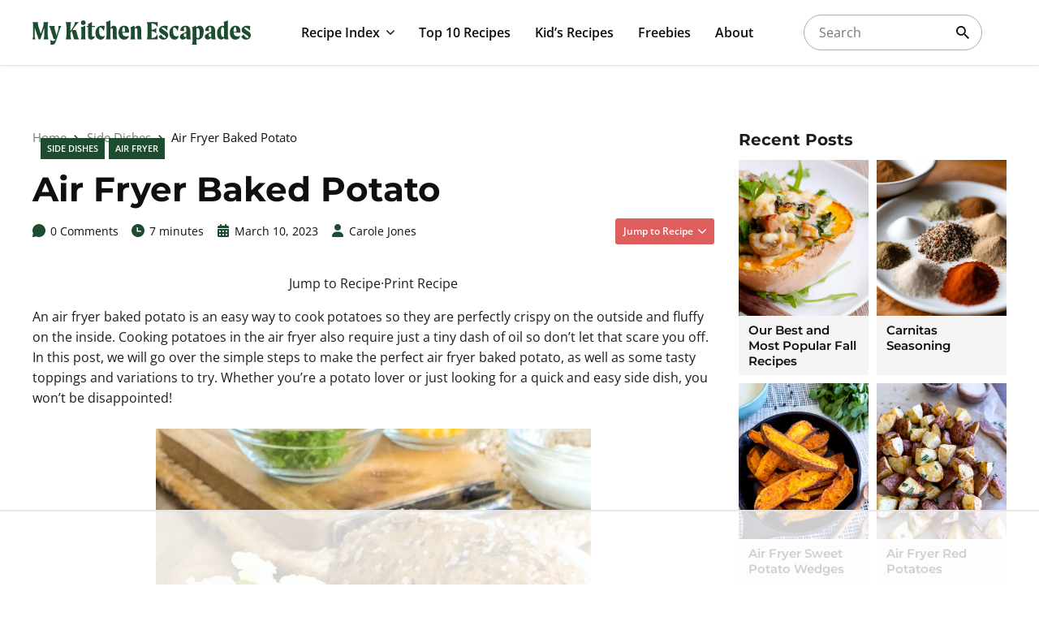

--- FILE ---
content_type: text/html; charset=utf-8
request_url: https://www.google.com/recaptcha/api2/aframe
body_size: 249
content:
<!DOCTYPE HTML><html><head><meta http-equiv="content-type" content="text/html; charset=UTF-8"></head><body><script nonce="7pePpofN7zJN1FVld83GEA">/** Anti-fraud and anti-abuse applications only. See google.com/recaptcha */ try{var clients={'sodar':'https://pagead2.googlesyndication.com/pagead/sodar?'};window.addEventListener("message",function(a){try{if(a.source===window.parent){var b=JSON.parse(a.data);var c=clients[b['id']];if(c){var d=document.createElement('img');d.src=c+b['params']+'&rc='+(localStorage.getItem("rc::a")?sessionStorage.getItem("rc::b"):"");window.document.body.appendChild(d);sessionStorage.setItem("rc::e",parseInt(sessionStorage.getItem("rc::e")||0)+1);localStorage.setItem("rc::h",'1762280029054');}}}catch(b){}});window.parent.postMessage("_grecaptcha_ready", "*");}catch(b){}</script></body></html>

--- FILE ---
content_type: image/svg+xml
request_url: https://www.mykitchenescapades.com/wp-content/themes/mykitchen/assets/images/ico_time.svg
body_size: -153
content:
<svg width="16" height="16" viewBox="0 0 16 16" fill="none" xmlns="http://www.w3.org/2000/svg">
<path fill-rule="evenodd" clip-rule="evenodd" d="M0 8C0 3.5816 3.5816 0 8 0C12.4184 0 16 3.5816 16 8C16 12.4184 12.4184 16 8 16C3.5816 16 0 12.4184 0 8ZM8 4.8C8 4.58783 7.91571 4.38434 7.76569 4.23431C7.61566 4.08429 7.41217 4 7.2 4C6.98783 4 6.78434 4.08429 6.63431 4.23431C6.48429 4.38434 6.4 4.58783 6.4 4.8V8.8C6.4 9.01217 6.48429 9.21566 6.63431 9.36569C6.78434 9.51571 6.98783 9.6 7.2 9.6H11.2C11.4122 9.6 11.6157 9.51571 11.7657 9.36569C11.9157 9.21566 12 9.01217 12 8.8C12 8.58783 11.9157 8.38434 11.7657 8.23431C11.6157 8.08429 11.4122 8 11.2 8H8V4.8Z" fill="black"/>
</svg>


--- FILE ---
content_type: text/plain
request_url: https://rtb.openx.net/openrtbb/prebidjs
body_size: -233
content:
{"id":"5f1fd241-8c10-4535-a440-78caf580a334","nbr":0}

--- FILE ---
content_type: text/plain
request_url: https://rtb.openx.net/openrtbb/prebidjs
body_size: -233
content:
{"id":"3921d57f-c4f2-4b26-85e4-dded4d572d1f","nbr":0}

--- FILE ---
content_type: image/svg+xml
request_url: https://www.mykitchenescapades.com/wp-content/themes/mykitchen/assets/images/ico_comments.svg
body_size: -246
content:
<svg width="16" height="16" viewBox="0 0 16 16" fill="none" xmlns="http://www.w3.org/2000/svg">
<path fill-rule="evenodd" clip-rule="evenodd" d="M8 0.000800027C3.58161 0.000800027 6.21919e-06 3.58235 6.21919e-06 8.0007C-0.00146573 9.17947 0.258366 10.3439 0.760806 11.4103L0.0168061 15.0398C-0.00968262 15.1694 -0.00362411 15.3035 0.0344394 15.4302C0.0725029 15.5569 0.141384 15.6722 0.234916 15.7657C0.328448 15.8592 0.443712 15.9281 0.570391 15.9662C0.69707 16.0042 0.831211 16.0103 0.960806 15.9838L4.5904 15.2398C5.6256 15.7278 6.7824 15.9998 8 15.9998C12.4184 15.9998 16 12.419 16 7.9999C16 3.58235 12.4184 0 8 0V0.000800027Z" fill="black"/>
</svg>


--- FILE ---
content_type: text/plain
request_url: https://rtb.openx.net/openrtbb/prebidjs
body_size: -233
content:
{"id":"a5e09594-fb18-4e3b-b91d-102ce6fafcb6","nbr":0}

--- FILE ---
content_type: text/plain
request_url: https://rtb.openx.net/openrtbb/prebidjs
body_size: -233
content:
{"id":"a2a1276d-5509-474e-ad81-898a42173f0f","nbr":0}

--- FILE ---
content_type: text/plain
request_url: https://rtb.openx.net/openrtbb/prebidjs
body_size: -233
content:
{"id":"43a4eeed-798a-40ef-b8bf-decd9d827e0f","nbr":0}

--- FILE ---
content_type: text/plain
request_url: https://rtb.openx.net/openrtbb/prebidjs
body_size: -233
content:
{"id":"0cb5ae44-7e0f-4e9a-9ebf-4ddd69aa6648","nbr":0}

--- FILE ---
content_type: image/svg+xml
request_url: https://www.mykitchenescapades.com/wp-content/themes/mykitchen/assets/images/ico_search.svg
body_size: -197
content:
<svg width="16" height="16" viewBox="0 0 16 16" xmlns="http://www.w3.org/2000/svg"><path d="M11.4351 10.0629H10.7124L10.4563 9.81589C11.3838 8.7401 11.8935 7.36667 11.8925 5.94626C11.8925 4.7702 11.5438 3.62055 10.8904 2.6427C10.237 1.66484 9.30832 0.902692 8.22179 0.452634C7.13525 0.00257642 5.93966 -0.115179 4.7862 0.114258C3.63274 0.343696 2.57322 0.910021 1.74162 1.74162C0.910021 2.57322 0.343696 3.63274 0.114258 4.7862C-0.115179 5.93966 0.00257642 7.13525 0.452634 8.22179C0.902692 9.30832 1.66484 10.237 2.6427 10.8904C3.62055 11.5438 4.7702 11.8925 5.94626 11.8925C7.4191 11.8925 8.77301 11.3528 9.81589 10.4563L10.0629 10.7124V11.4351L14.6369 16L16 14.6369L11.4351 10.0629ZM5.94626 10.0629C3.66838 10.0629 1.82962 8.22413 1.82962 5.94626C1.82962 3.66838 3.66838 1.82962 5.94626 1.82962C8.22413 1.82962 10.0629 3.66838 10.0629 5.94626C10.0629 8.22413 8.22413 10.0629 5.94626 10.0629Z"/></svg>

--- FILE ---
content_type: image/svg+xml
request_url: https://www.mykitchenescapades.com/wp-content/themes/mykitchen/assets/images/ico_social_tiktok.svg
body_size: 122
content:
<svg width="24" height="24" viewBox="0 0 24 24" xmlns="http://www.w3.org/2000/svg"><path d="M23 9.83906C20.9356 9.84348 18.922 9.19907 17.2438 7.99688V16.3781C17.2433 17.9304 16.7689 19.4455 15.884 20.7208C14.9991 21.9961 13.7459 22.9708 12.292 23.5146C10.8381 24.0584 9.25287 24.1453 7.74825 23.7638C6.24363 23.3822 4.89139 22.5503 3.87237 21.3794C2.85335 20.2084 2.21614 18.7543 2.04595 17.2114C1.87577 15.6685 2.18073 14.1104 2.92004 12.7456C3.65936 11.3807 4.79778 10.2741 6.18306 9.57374C7.56834 8.8734 9.13443 8.61272 10.6719 8.82656V13.0406C9.96888 12.8193 9.21393 12.8258 8.51483 13.0591C7.81573 13.2925 7.20822 13.7407 6.77905 14.3399C6.34988 14.939 6.12099 15.6585 6.12506 16.3955C6.12913 17.1325 6.36596 17.8493 6.80173 18.4437C7.2375 19.0381 7.84993 19.4796 8.55157 19.7052C9.25321 19.9308 10.0082 19.9289 10.7087 19.6998C11.4092 19.4708 12.0194 19.0262 12.4523 18.4297C12.8851 17.8332 13.1183 17.1151 13.1188 16.3781V0H17.2438C17.2414 0.348874 17.2712 0.69722 17.3328 1.04063C17.4763 1.80609 17.7743 2.53427 18.2087 3.18065C18.6431 3.82703 19.2048 4.37804 19.8594 4.8C20.7911 5.41539 21.8834 5.74306 23 5.74219V9.83906Z"/></svg>

--- FILE ---
content_type: text/plain
request_url: https://rtb.openx.net/openrtbb/prebidjs
body_size: -233
content:
{"id":"c10c8c55-eb0f-49d5-8882-d609c937ca50","nbr":0}

--- FILE ---
content_type: image/svg+xml
request_url: https://www.mykitchenescapades.com/wp-content/themes/mykitchen/assets/images/ico_social_instagram.svg
body_size: 148
content:
<svg width="24" height="24" viewBox="0 0 24 24" xmlns="http://www.w3.org/2000/svg"><path d="M12.0047 6.60928C9.02341 6.60928 6.61873 9.01396 6.61873 11.9952C6.61873 14.9765 9.02341 17.3812 12.0047 17.3812C14.9859 17.3812 17.3906 14.9765 17.3906 11.9952C17.3906 9.01396 14.9859 6.60928 12.0047 6.60928ZM12.0047 15.4968C10.0781 15.4968 8.5031 13.9265 8.5031 11.9952C8.5031 10.064 10.0734 8.49365 12.0047 8.49365C13.9359 8.49365 15.5062 10.064 15.5062 11.9952C15.5062 13.9265 13.9312 15.4968 12.0047 15.4968ZM18.8672 6.38896C18.8672 7.0874 18.3047 7.64522 17.6109 7.64522C16.9125 7.64522 16.3547 7.08271 16.3547 6.38896C16.3547 5.69521 16.9172 5.13271 17.6109 5.13271C18.3047 5.13271 18.8672 5.69521 18.8672 6.38896ZM22.4344 7.66396C22.3547 5.98115 21.9703 4.49053 20.7375 3.2624C19.5094 2.03428 18.0187 1.6499 16.3359 1.56553C14.6015 1.46709 9.4031 1.46709 7.66873 1.56553C5.9906 1.64521 4.49998 2.02959 3.26716 3.25771C2.03435 4.48584 1.65466 5.97646 1.57029 7.65928C1.47185 9.39365 1.47185 14.5921 1.57029 16.3265C1.64998 18.0093 2.03435 19.4999 3.26716 20.728C4.49998 21.9562 5.98591 22.3405 7.66873 22.4249C9.4031 22.5233 14.6015 22.5233 16.3359 22.4249C18.0187 22.3452 19.5094 21.9608 20.7375 20.728C21.9656 19.4999 22.35 18.0093 22.4344 16.3265C22.5328 14.5921 22.5328 9.39834 22.4344 7.66396ZM20.1937 18.1874C19.8281 19.1062 19.1203 19.814 18.1969 20.1843C16.814 20.7327 13.5328 20.6062 12.0047 20.6062C10.4765 20.6062 7.1906 20.728 5.81248 20.1843C4.89373 19.8187 4.18591 19.1108 3.8156 18.1874C3.26716 16.8046 3.39373 13.5233 3.39373 11.9952C3.39373 10.4671 3.27185 7.18115 3.8156 5.80303C4.18123 4.88428 4.88904 4.17646 5.81248 3.80615C7.19529 3.25771 10.4765 3.38428 12.0047 3.38428C13.5328 3.38428 16.8187 3.2624 18.1969 3.80615C19.1156 4.17178 19.8234 4.87959 20.1937 5.80303C20.7422 7.18584 20.6156 10.4671 20.6156 11.9952C20.6156 13.5233 20.7422 16.8093 20.1937 18.1874Z"/></svg>

--- FILE ---
content_type: text/plain
request_url: https://rtb.openx.net/openrtbb/prebidjs
body_size: -233
content:
{"id":"dcc138c9-c5a8-4dc9-96bf-bd0a3527df0a","nbr":0}

--- FILE ---
content_type: image/svg+xml
request_url: https://www.mykitchenescapades.com/wp-content/themes/mykitchen/assets/images/ico_search.svg
body_size: -166
content:
<svg width="16" height="16" viewBox="0 0 16 16" xmlns="http://www.w3.org/2000/svg"><path d="M11.4351 10.0629H10.7124L10.4563 9.81589C11.3838 8.7401 11.8935 7.36667 11.8925 5.94626C11.8925 4.7702 11.5438 3.62055 10.8904 2.6427C10.237 1.66484 9.30832 0.902692 8.22179 0.452634C7.13525 0.00257642 5.93966 -0.115179 4.7862 0.114258C3.63274 0.343696 2.57322 0.910021 1.74162 1.74162C0.910021 2.57322 0.343696 3.63274 0.114258 4.7862C-0.115179 5.93966 0.00257642 7.13525 0.452634 8.22179C0.902692 9.30832 1.66484 10.237 2.6427 10.8904C3.62055 11.5438 4.7702 11.8925 5.94626 11.8925C7.4191 11.8925 8.77301 11.3528 9.81589 10.4563L10.0629 10.7124V11.4351L14.6369 16L16 14.6369L11.4351 10.0629ZM5.94626 10.0629C3.66838 10.0629 1.82962 8.22413 1.82962 5.94626C1.82962 3.66838 3.66838 1.82962 5.94626 1.82962C8.22413 1.82962 10.0629 3.66838 10.0629 5.94626C10.0629 8.22413 8.22413 10.0629 5.94626 10.0629Z"/></svg>

--- FILE ---
content_type: image/svg+xml
request_url: https://www.mykitchenescapades.com/wp-content/themes/mykitchen/assets/images/ico_star.svg
body_size: -81
content:
<svg width="16" height="14" viewBox="0 0 16 14" fill="black" xmlns="http://www.w3.org/2000/svg"><path d="M15.3173 5.31616C15.2667 5.16049 15.1322 5.04703 14.9702 5.02353L10.4205 4.36238L8.3858 0.239663C8.31339 0.0929015 8.16391 0 8.00026 0C7.83659 0 7.68713 0.0929015 7.61469 0.239663L5.57986 4.36238L1.03024 5.02353C0.868318 5.04703 0.733738 5.16049 0.683174 5.31614C0.632581 5.47181 0.674775 5.64268 0.791984 5.75691L4.08404 8.96601L3.307 13.4974C3.27931 13.6587 3.34564 13.8217 3.47804 13.9179C3.55294 13.9723 3.64166 14 3.73081 14C3.79926 14 3.86794 13.9837 3.93083 13.9506L8.00023 11.8112L12.0695 13.9506C12.2144 14.0267 12.3899 14.0141 12.5223 13.9179C12.6547 13.8217 12.721 13.6586 12.6934 13.4973L11.9161 8.96601L15.2085 5.75688C15.3257 5.64268 15.3679 5.47181 15.3173 5.31616Z"/></svg>

--- FILE ---
content_type: text/plain
request_url: https://rtb.openx.net/openrtbb/prebidjs
body_size: -233
content:
{"id":"9100b216-32a4-44dd-853a-22edb798cf0f","nbr":0}

--- FILE ---
content_type: text/plain; charset=UTF-8
request_url: https://at.teads.tv/fpc?analytics_tag_id=PUB_17002&tfpvi=&gdpr_consent=&gdpr_status=22&gdpr_reason=220&ccpa_consent=&sv=prebid-v1
body_size: 56
content:
OGRjYWY4ZTQtYjhjNy00MjkyLTkwM2MtZjNhM2IwNDU1ZWFiIy0yLTE=

--- FILE ---
content_type: text/plain
request_url: https://rtb.openx.net/openrtbb/prebidjs
body_size: -233
content:
{"id":"ff3306f6-9a93-40f0-959e-185f1076de57","nbr":0}

--- FILE ---
content_type: text/plain; charset=utf-8
request_url: https://ads.adthrive.com/http-api/cv2
body_size: 4688
content:
{"om":["013ofh5o","021u327u","0i2rwd3u","0sm4lr19","0sqpoyxt","0xcbywyu","1043_409_213938","10629575","11509227","11793301","11793314","11793315","1185:1609895603","1185:1610115222","11896988","11928170","11973222","11986365","11999803","12017760","1609895603","1610115222","168ibv1u","16_669476945","16_676615749","17_24696339","1986:681102614","1d7aiqz3","1h7yhpl7","1ii7evv7","1t5itjys","1wm6zgdp","1wx6eq57","2132:43435725","2249:648470663","2249:649478941","2249:679857440","2249:683856209","2249:684696395","22v0nze3","2307:2hs3v22h","2307:2rhihii2","2307:3dxf1yap","2307:3xh2cwy9","2307:5nzbsyta","2307:649fnllz","2307:6ijmdpeb","2307:74z5vm6r","2307:7tj6ix89","2307:7wb42tla","2307:9bxuzffg","2307:9jthdrjt","2307:bj4kmsd6","2307:bncmk4g0","2307:ccxrxmtj","2307:cdcl7eox","2307:cfishne2","2307:cfrmexhp","2307:cv2huqwc","2307:fj2c52oq","2307:flmrdh4g","2307:h7aqg53g","2307:hjrhnunh","2307:ihuz58nw","2307:jsjffg17","2307:k10y9mz2","2307:kh2zg7kw","2307:m6rbrf6z","2307:mj17wo4c","2307:mu2r5ibd","2307:nlcm2uvc","2307:nlz654ox","2307:ppn03peq","2307:r16cjxi0","2307:r1rjcvrd","2307:r5uq7eq9","2307:s3ybivso","2307:sbevcwlu","2307:tdobal9c","2307:wk7ounrj","2307:yovrg2zu","2307:ytymmlyk","2307:z68yku5w","2307:zb6f7osj","24080387","2409_15064_70_80300201","2409_15064_70_81051176","2409_15064_70_81051177","2409_15064_70_81213781","2409_15064_70_81213942","2409_15064_70_81213976","2409_15064_70_84547045","2409_25495_176_CR52093578","2409_91366_409_213932","25","2662_193860_T23324935","2676:81213782","2676:81587872","2676:83146772","2676:84547029","2676:84547042","2676:84547105","26m8vsua","2715_9888_524012","28347469","29414696","2hs3v22h","2rhihii2","2uh9ygm8","2xu9ksr7","2yor97dj","304wpk0o","308_123846","308_123873","308_124137","308_124138","33591250","33605623","34184113","34534170","3490:CR52093578","3490:CR52110080","34987007","35hah0vl","3658_104226_ri68kvpr","3658_104255_T21019824","3658_104709_ytymmlyk","3658_106750_kdwm0bkk","3658_150236_r16cjxi0","3658_151643_0i2rwd3u","3658_151643_hk2nsy6j","3658_151643_kjq0lnk5","3658_151643_pqn44nv6","3658_151643_qs7tjg76","3658_151643_spv5lpyq","3658_151643_wfqgu54f","3658_175625_earzet4w","3658_175625_mvlhbv9i","3658_206752_3nhww7ef","3658_215396_6bwo4w94","3658_216697_304wpk0o","3658_21920_wqyy68qb","3658_22070_24fdn8mz","3658_22079_xgq834lu","3658_228061_4h6supet","3658_26587_T22553531","3658_603383_T24850625","3658_78719_xvvsv2z4","3658_880569_T25364978","3658_880569_T25364996","37sp7nmq","39gjxgmz","3LMBEkP-wis","3dxf1yap","3f4pzt7a","3g2elhsg","3jvjxjuw","3nhww7ef","3oe9gaie","3pt7z2t1","3uypazzl","3xh2cwy9","40082698","4114:catalina-73781","44629254","46jfum50","46vbi2k4","47210038","47210065","47745534","480949","481703827","48514611","48514685","4gommj7d","4k7inceh","4nw7om9i","4ouflzgv","4ybbgsqx","50485085","510762","514516","518119","518972","518975","519988","521167","52136743","524010","52deo2t7","5316_139700_19dafd0a-3018-4fd1-b54d-a8afbe20c48d","5316_139700_dfe1eab0-f08a-442b-8929-4b10094d2d0d","534295","53832733","53v6aquw","54639987","54640004","54779856","5510:3nhww7ef","5510:3uypazzl","5510:4ouflzgv","5510:bxtgapmd","5510:e0iislez","5510:gahrb7ea","5510:kz6zmwva","5510:ms9nn2og","5510:pek2ovv0","5510:q8xe2fdj","5510:t06nzlzd","55116643","55116647","55116649","5532:682811732","55354666","55462600","5563_66529_OAIP.d19b9bb7cde080d85c2518a19b2ebba9","5563_66529_OAIP.e5c7fc010d8b7a4a3aa10e36025632a2","55683410","55693391","55693405","55693417","55694450","55712989","55763523","55784908","557_409_213944","55804644","558_93_22gipql6","558_93_3xh2cwy9","558_93_4fk9nxse","558_93_722pybt0","558_93_bxtgapmd","558_93_ccxrxmtj","558_93_cv2huqwc","558_93_earzet4w","558_93_g88ob0qg","558_93_mc6sz5ha","558_93_mvlhbv9i","558_93_n9d6jnnu","558_93_oxa9cy4o","558_93_r1rjcvrd","558_93_uouzsyfv","558_93_wqyy68qb","558_93_xlkrlre2","558_93_ztlksnbe","55965333","56427447","566561477","56756029","5700:648470192","57157672","58240252","58853467","59751535","5989_155954_685926687","5begsasj","5ezvo39t","5nzbsyta","5q1j7zcu","5zz88vz8","603485497","60714092","60879473","60884327","61083100","61365753","614105095","614106253","614106261","61421009","61444664","616442579","619765138","619765960","62130888","6365_61796_780976975162","639660288","63barbg1","649fnllz","654681878","654681974","654775647","654775707","659216891404","670449458","674807974","677464840","677852014","678188409","679857440","680597458938","680_99480_614105094","680_99480_614105101","680_99480_614105104","680_99480_614105105","680_99480_614105109","681102602","684340670","6dmmdt1s","6horao0p","70_73606396","70_79804910","70_80300206","70_81051177","70_81082285","70_81213848","70_81213976","70_82546214","70_84547042","70_84547045","70_84547120","722pybt0","7255_121665_catalina-73780","7255_121665_catalina-73781","7255_121665_catalina-73887","7255_121665_catalina-73888","7354_151700_78402044","7354_229128_85541010","73ja3cq8","7521085","7618517","7736472","7736477","776506836210","776552174839","776637778040","778795358785","7828225","7829835","7841167","79242600","7928694","79383600","7942361","7942362","7955795","7955798","7960749","7964881","7972225","79804910","7981058","7981066","7987477","7995495","7995496","7995497","7995499","7995616","7b6qvjjs","7cvt3476","7ecjlsu3","7jbgxa03","7p2zuxfe","7p5vvwjx","7wb42tla","7x01il30","8001101","8002122","8003574","8003811","8003859","8003964","8003965","8004955","8011272","8013939","8018152","8025430","8027031","8027039","80300201","8031272","80730567","81051013","81051177","81128242","81213781","81213984","81213987","81260713","81260956","81783861","81783864","82286cvj","82433600","82546209","83146776","83554268","84538579","84546984","85049699","85049705","85049722","8564740","86e0b42i","89q6o766","8rm63nwv","8w4klwi4","9057/211d1f0fa71d1a58cabee51f2180e38f","94x31kyl","97gkbuew","97tc94in","9bxuzffg","9jthdrjt","9lxdy59h","9w5l00h3","a2uqytjp","a7mzfqux","a7w365s6","af01h8fr","aodopxzf","b1n47h9n","bcklplfx","bj4kmsd6","bncmk4g0","bqzqhtiz","bxtgapmd","c0giwiin","c198v83n","c7ucy86l","ccv61396","ccxrxmtj","cdcl7eox","cfbwfrvo","cfrmexhp","ch5j1din","cnzcv93o","coy3a5w5","cr-1jdluqyeu9vd","cr-9cp22f2v18rhwz","cr-9cp22f2wx6rhwz","cr-9cp22k0yt8rhwz","cr-9cqtwi1vtdrhwz","cr-9cqtwi1vterhwz","cr-9cqtwi1vtfrhwz","cr-9cqtwi1vu6rhwz","cr-9cqtwi1vu7rhwz","cr-9cqtwi1vu8rhwz","cr-9cqtwi1vu8rhx5","cr-9cqtwi1vu9rhwz","cr-9cqtwi1vu9rhx5","cr-9cqtwi1vubrhwz","cr-9cqtxizytarhwz","cr-9cqtxizytbrhwz","cr-9cqtxizytfrhwz","cr-9cqtxizyuarhwz","cr-9cqtxizyubrhwz","cr-9cqtxizyuerhwz","cr-9cqtxizyufrhwz","cr-9cqtxk5v0arhwz","cr-9cqtxk5v0brhwz","cr-9cqtxk5v0frhwz","cr-9cqtxk5v0frhx5","cr-9cqtxk5v16rhwz","cr-9cqtxk5v17rhwz","cr-9cqtxk5v18rhwz","cr-9cqtxm4u09rhwz","cr-9cqtxm4u0arhwz","cr-9cqtxm4u17rhwz","cr-9cqtxm4u1crhwz","cr-9cqtxm4u1drhwz","cr-9cqtxm4u26rhwz","cr-9cqtxm4u27rhwz","cr-9cqtxm4u2arhwz","cr-9cqtxm4uwfrhwz","cr-9cqtxm4uwfrhx5","cr-9cqtxm4ux9rhwz","cr-9cqtxm4uxarhwz","cr-9cqtxm4uxarhx5","cr-9cqtxm4uxbrhwz","cr-9cqtxm4uxcrhwz","cr-9cqtxm4uyarhwz","cr-9cqtxm4uz9rhwz","cr-9cqtxm4uzbrhwz","cr-9cqtxm4uzfrhwz","cr-wptm0yzruatj","cr7r468u","crfq76b7","ctoeuhrb","cv2huqwc","d0xwx8zg","d1dmoqcx","d6e1ize6","dew04jvq","dimdwze7","dpjydwun","dq3716h9","dsbe4ik0","dt3a11z8","dxct0goq","e0iislez","e1c1yuor","earzet4w","ee6v10mo","ekv63n6v","el6kgyq0","eqsggnxj","ez5k6t4d","f18cad75","f19l6rki","fgqkluab","fj2c52oq","fjp0ceax","flnswssb","forn5dzh","fvdjbmxp","fxcpg5qg","g1mm3bdi","g2ua3qul","g4kw4fir","g7ejg8c1","g88ob0qg","gahrb7ea","gsj0yibj","h55pwjwr","h7aqg53g","hk2nsy6j","hl4tvc28","hzce5pts","i43t86yi","ib1o62yz","ieb9ydza","ihuz58nw","iu963j83","j0xnkx6g","j1or5y5m","j2eec36d","j96ecp1l","ja3vmrtd","jb75l2ds","k0csqwfi","k7x8j5ah","k90egg02","kbapdg4y","kcvkxqlw","kdwm0bkk","kh2zg7kw","khrc9fv4","kjq0lnk5","kk5768bd","knyu0mwq","kqx2uj20","krqo31b9","ks5019go","l9iwh84y","la6qtkxc","lem9nvnv","lo0kjno0","lu9c22l0","lv66eea6","m3i0vxvt","m653hf8n","m6rbrf6z","mm6vlxkn","mr4bcvpe","ms50j0oi","mvlhbv9i","mw9467v4","mwt93zf0","n29c17e7","n3egwnq7","n4c5oexn","n5hcedvk","n9d6jnnu","ngmgphsg","np9yfx64","ns6i2m3u","o353c5bb","o3u9l5xn","oj4t4l02","ouv7f539","oxa9cy4o","oz31jrd0","p8pu5j57","pb6nd8xr","pbp6iasz","pdzx8y5b","pek2ovv0","pl7p51ln","podu7gph","pqn44nv6","psrn0dap","putxgaxx","pz8lwofu","q5yy8g2u","q71vvy27","q8xe2fdj","qlapoj3t","qnfqagkt","qs7tjg76","qwlgx26f","qzux5muh","r16cjxi0","r5uq7eq9","r762jrzq","ra0u0u4h","ra5vevqy","rcue9ik0","ri68kvpr","rl3626yq","rxyeqtx2","s4s41bit","slk43fnd","sm2n1n2o","spv5lpyq","stncyjzc","svpp0gwy","t06nzlzd","t1g1plod","t2sszf97","t3jtkl3r","t5alo5fu","t5kb9pme","t914ph6e","tdosydzp","to5oucfr","tw43bpg3","tzf3mp48","tzmcazcf","tzx5efe3","u0bzwc0j","u1y9e40p","u5p4xjy9","u7l3uryy","ubjltf5y","uh28d7j2","v945wwim","ven7pu1c","vnq7a5dv","vosqszns","vqcpl9mo","vrof6urc","w0nccmi6","w3oyc5m5","w7pfjxy4","wbfp1obp","wfqgu54f","wk7ounrj","wlhzqn0i","wq0nvli4","wq5j4s9t","wqyy68qb","wtchru7z","wu5qr81l","x2n9c7pn","x6gsxsht","xfs99vfh","xlkrlre2","xmi2pvbj","xnx5isri","xph9czdu","xpmadodl","y82znuly","yi6qlg3p","yp80np7c","ypjhjj2v","ysm4k89q","ytymmlyk","yy17fykk","z2hauhwi","z65hue5p","zb6f7osj","ztlksnbe","zw6jpag6","zzmrzta1"],"pmp":[],"adomains":["1md.org","a4g.com","about.bugmd.com","acelauncher.com","adameve.com","adelion.com","adp3.net","advenuedsp.com","aibidauction.com","aibidsrv.com","akusoli.com","allofmpls.org","arkeero.net","ato.mx","avazutracking.net","avid-ad-server.com","avid-adserver.com","avidadserver.com","aztracking.net","bc-sys.com","bcc-ads.com","bidderrtb.com","bidscube.com","bizzclick.com","bkserving.com","bksn.se","brightmountainads.com","bucksense.io","bugmd.com","ca.iqos.com","capitaloneshopping.com","cdn.dsptr.com","clarifion.com","cotosen.com","cs.money","cwkuki.com","dallasnews.com","dcntr-ads.com","decenterads.com","derila-ergo.com","dhgate.com","dhs.gov","digitaladsystems.com","displate.com","doyour.bid","dspbox.io","envisionx.co","ezmob.com","fmlabsonline.com","g123.jp","g2trk.com","gadmobe.com","getbugmd.com","goodtoknowthis.com","gov.il","guard.io","hero-wars.com","holts.com","howto5.io","ice.gov","imprdom.com","justanswer.com","liverrenew.com","longhornsnuff.com","lovehoney.com","lowerjointpain.com","lymphsystemsupport.com","media-servers.net","medimops.de","miniretornaveis.com","mobuppsrtb.com","motionspots.com","mygrizzly.com","myrocky.ca","national-lottery.co.uk","nbliver360.com","ndc.ajillionmax.com","niutux.com","nordicspirit.co.uk","notify.nuviad.com","notify.oxonux.com","own-imp.vrtzads.com","paperela.com","parasiterelief.com","peta.org","pfm.ninja","pixel.metanetwork.mobi","pixel.valo.ai","plannedparenthood.org","plf1.net","plt7.com","pltfrm.click","printwithwave.co","privacymodeweb.com","rangeusa.com","readywind.com","reklambids.com","ri.psdwc.com","rtb-adeclipse.io","rtb-direct.com","rtb.adx1.com","rtb.kds.media","rtb.reklambid.com","rtb.reklamdsp.com","rtb.rklmstr.com","rtbadtrading.com","rtbsbengine.com","rtbtradein.com","saba.com.mx","securevid.co","servedby.revive-adserver.net","shift.com","smrt-view.com","swissklip.com","taboola.com","tel-aviv.gov.il","temu.com","theoceanac.com","track-bid.com","trackingintegral.com","trading-rtbg.com","trkbid.com","truthfinder.com","unoadsrv.com","usconcealedcarry.com","uuidksinc.net","vabilitytech.com","vashoot.com","vegogarden.com","viewtemplates.com","votervoice.net","vuse.com","waardex.com","wapstart.ru","wdc.go2trk.com","weareplannedparenthood.org","webtradingspot.com","xapads.com","xiaflex.com","yourchamilia.com"]}

--- FILE ---
content_type: text/plain
request_url: https://rtb.openx.net/openrtbb/prebidjs
body_size: -86
content:
{"id":"5b993db9-eb1a-4019-b8bf-bc6a936fa746","nbr":0}

--- FILE ---
content_type: image/svg+xml
request_url: https://www.mykitchenescapades.com/wp-content/themes/mykitchen/assets/images/ico_logo.svg
body_size: 6094
content:
<svg width="269" height="30" viewBox="0 0 269 30" fill="none" xmlns="http://www.w3.org/2000/svg">
<path d="M18.8134 17.7778C18.8134 19.9346 19.1028 21.8301 19.6817 23.4641H13.7321C14.2681 21.8736 14.5576 19.9782 14.6005 17.7778V8.95425L9.64788 23.4641H7.58967L2.66925 8.82353V17.7778C2.66925 19.9346 2.95868 21.8301 3.53756 23.4641H0C0.578873 21.9172 0.868309 20.0218 0.868309 17.7778V6.96079C0.868309 4.82571 0.578873 3.24619 0 2.22222H6.94647C6.71064 2.48366 6.59272 2.97386 6.59272 3.69281C6.59272 4.69499 6.7964 5.83878 7.20375 7.12418L10.2589 16.634L13.2819 7.12418C13.625 6.03486 13.7965 4.95643 13.7965 3.88889C13.7965 3.08279 13.6893 2.52723 13.4749 2.22222H19.6817C19.3386 2.78867 19.1028 3.46405 18.9742 4.24837C18.867 5.03268 18.8134 5.93682 18.8134 6.96079V17.7778Z" fill="black"/>
<path d="M35.7575 6.99347C35.2215 7.64706 34.7605 8.36601 34.3746 9.15033C34.0101 9.91285 33.6456 10.8824 33.2812 12.0588L29.9366 22.7778C29.2076 25.1089 28.5751 26.7647 28.0392 27.7451C27.5032 28.7473 26.935 29.3682 26.3347 29.6078C25.7344 29.8693 24.8125 30 23.569 30H22.3469L22.0253 24.3137C23.3117 25.0545 24.4909 25.4248 25.5629 25.4248C26.1632 25.4248 26.6777 25.2832 27.1065 25C27.5568 24.7386 27.8784 24.3682 28.0713 23.8889L28.3286 23.3007H26.1417L22.572 12.0588C22.1647 10.7952 21.8002 9.79303 21.4786 9.05229C21.157 8.28976 20.7496 7.60349 20.2565 6.99347H27.5568C27.3638 7.38562 27.2673 7.99564 27.2673 8.82353C27.2673 9.89107 27.4067 10.915 27.6854 11.8954L29.6793 18.8562L31.641 11.8954C31.8769 11.0893 31.9948 10.1634 31.9948 9.11765C31.9948 8.13726 31.8876 7.42919 31.6732 6.99347H35.7575Z" fill="black"/>
<path d="M55.6502 19.3464C56.1004 21.0893 56.7114 22.4619 57.4833 23.4641H51.2765L48.5107 13.6275C48.4893 13.5403 48.4357 13.4314 48.35 13.3007L46.8063 15.5229V17.8431C46.8063 19.8911 47.0957 21.7647 47.6746 23.4641H41.0176C41.5964 21.7647 41.8859 19.8911 41.8859 17.8431V7.81046C41.8859 5.74074 41.575 3.878 40.9532 2.22222H47.7068C47.1064 3.89978 46.8063 5.76253 46.8063 7.81046V13.4641L50.4082 7.71242C51.0514 6.66667 51.4909 5.74074 51.7267 4.93464C51.9625 4.10675 52.059 3.20262 52.0161 2.22222H57.4833C55.7038 3.46405 53.8278 5.50109 51.8553 8.33333L49.2826 11.9935H52.0805C53.0881 11.9935 53.6563 12.2113 53.7849 12.6471L55.6502 19.3464Z" fill="black"/>
<path d="M62.5333 5.88235C61.6758 5.88235 60.9682 5.61002 60.4108 5.06536C59.8748 4.49891 59.6068 3.81264 59.6068 3.00654C59.6068 2.17865 59.8748 1.49238 60.4108 0.947714C60.9682 0.381265 61.6758 0.0980399 62.5333 0.0980399C63.4124 0.0980399 64.1306 0.381265 64.688 0.947714C65.2455 1.49238 65.5242 2.17865 65.5242 3.00654C65.5242 3.81264 65.2455 4.49891 64.688 5.06536C64.1306 5.61002 63.4124 5.88235 62.5333 5.88235ZM59.5103 23.4641C59.8319 22.549 60.0249 21.841 60.0892 21.3399C60.175 20.817 60.2178 20.098 60.2178 19.183V12.8758C60.2178 12.0044 60.175 11.2636 60.0892 10.6536C60.0034 10.0218 59.8105 9.36819 59.5103 8.69281C61.5471 8.10458 63.3588 7.40741 64.9453 6.60131V19.183C64.9453 20.098 64.9882 20.817 65.0739 21.3399C65.1597 21.841 65.3634 22.549 65.685 23.4641H59.5103Z" fill="black"/>
<path d="M73.2447 8.20262V17.3529C73.2447 18.1373 73.3305 18.8017 73.502 19.3464C73.695 19.8693 74.1452 20.1307 74.8527 20.1307C75.4745 20.1307 76.1069 19.8475 76.7501 19.281C76.7501 20.5882 76.3213 21.6776 75.4638 22.549C74.6062 23.3987 73.5342 23.8235 72.2478 23.8235C71.1758 23.8235 70.2861 23.4641 69.5786 22.7451C68.871 22.0261 68.5173 20.8715 68.5173 19.281V8.20262H66.6199L66.8128 6.99347H68.4851C68.4851 6.33987 68.453 5.51198 68.3886 4.5098C70.1896 3.79085 71.8083 2.95207 73.2447 1.99347V6.99347H76.9431L76.7823 8.20262H73.2447Z" fill="black"/>
<path d="M89.1125 19.0523C88.8981 20.5991 88.3621 21.7974 87.5045 22.6471C86.6469 23.4749 85.5428 23.8889 84.1921 23.8889C82.8843 23.8889 81.7265 23.5512 80.7188 22.8758C79.7112 22.2004 78.9286 21.2418 78.3712 20C77.8352 18.7364 77.5672 17.2658 77.5672 15.5882C77.5672 13.8889 77.8781 12.3638 78.4998 11.0131C79.143 9.66231 80.0864 8.60567 81.3299 7.84314C82.5734 7.05883 84.0742 6.66667 85.8322 6.66667C86.9471 6.66667 88.0191 6.88453 89.0482 7.32026L87.9548 13.268C86.9685 11.6993 86.1324 10.5447 85.4463 9.80392C84.7602 9.06318 84.1063 8.69281 83.4846 8.69281C83.0129 8.69281 82.6591 8.97604 82.4233 9.54248C82.2089 10.1089 82.1017 11.024 82.1017 12.2876C82.1017 14.9455 82.4233 16.8736 83.0665 18.0719C83.7097 19.2484 84.8138 19.8366 86.3789 19.8366C86.8077 19.8366 87.2258 19.7712 87.6332 19.6405C88.0405 19.5098 88.5336 19.3137 89.1125 19.0523Z" fill="black"/>
<path d="M103.756 17.8431C103.756 18.976 103.82 19.9564 103.949 20.7843C104.078 21.6122 104.303 22.5054 104.624 23.4641H99.4468C99.1681 22.2658 99.0287 20.4248 99.0287 17.9412V11.8954C99.0287 11.0893 98.9108 10.5338 98.675 10.2288C98.4391 9.90196 98.0746 9.73856 97.5815 9.73856C96.9169 9.73856 96.3487 10.0545 95.8771 10.6863V18.9216C95.8771 19.9455 95.9199 20.7734 96.0057 21.4052C96.0915 22.0153 96.2951 22.7015 96.6167 23.4641H90.4099C90.7315 22.7015 90.9352 22.0153 91.021 21.4052C91.1067 20.7734 91.1496 19.9455 91.1496 18.9216V6.60131C91.1496 5.55556 91.1067 4.71678 91.021 4.08497C90.9566 3.45316 90.7744 2.79956 90.4743 2.12418C92.1894 1.64488 93.9904 0.958607 95.8771 0.0653606V9.73856C96.3273 8.75817 96.9383 8.00654 97.7102 7.48366C98.5034 6.939 99.361 6.66667 100.283 6.66667C101.398 6.66667 102.255 7.06972 102.856 7.87582C103.456 8.66013 103.756 9.79303 103.756 11.2745V17.8431Z" fill="black"/>
<path d="M118.886 15.3595H110.653C110.846 16.841 111.307 17.9521 112.036 18.6928C112.765 19.4336 113.923 19.8039 115.509 19.8039C116.196 19.8039 116.785 19.7386 117.278 19.6078C117.793 19.4771 118.307 19.2919 118.822 19.0523C118.715 19.7712 118.425 20.512 117.954 21.2745C117.482 22.0153 116.817 22.6362 115.96 23.1373C115.124 23.6383 114.116 23.8889 112.937 23.8889C111.586 23.8889 110.375 23.5403 109.303 22.8431C108.252 22.1242 107.427 21.122 106.826 19.8366C106.248 18.5512 105.958 17.0697 105.958 15.3922C105.958 13.7364 106.237 12.244 106.794 10.915C107.352 9.58606 108.166 8.54031 109.238 7.77778C110.332 7.01525 111.629 6.63399 113.13 6.63399C115.016 6.63399 116.442 7.23312 117.407 8.43137C118.393 9.60784 118.886 11.1111 118.886 12.9412V15.3595ZM113.001 14.2484C113.473 14.2484 113.762 14.183 113.869 14.0523C113.998 13.9216 114.062 13.5839 114.062 13.0392C114.062 11.3617 113.912 10.1634 113.612 9.44445C113.333 8.7037 112.926 8.33333 112.39 8.33333C111.833 8.33333 111.382 8.72549 111.039 9.50981C110.718 10.2723 110.557 11.4924 110.557 13.1699C110.557 13.6492 110.568 14.0087 110.589 14.2484H113.001Z" fill="black"/>
<path d="M133.878 17.8431C133.878 18.9542 133.942 19.9237 134.071 20.7516C134.2 21.5795 134.425 22.4837 134.746 23.4641H129.569C129.29 22.2658 129.151 20.4248 129.151 17.9412V11.8954C129.151 11.0893 129.033 10.5338 128.797 10.2288C128.583 9.90196 128.229 9.73856 127.736 9.73856C127.071 9.73856 126.503 10.0545 126.031 10.6863V18.9216C126.031 19.9891 126.074 20.8279 126.16 21.4379C126.246 22.0261 126.449 22.7015 126.771 23.4641H120.564C120.886 22.7015 121.089 22.0153 121.175 21.4052C121.261 20.7734 121.304 19.9455 121.304 18.9216V12.5817C121.304 11.6667 121.261 10.9586 121.175 10.4575C121.089 9.93464 120.886 9.33551 120.564 8.66013C122.622 7.78867 124.177 7.0915 125.227 6.56863C125.442 7.00436 125.624 7.51634 125.774 8.10458C125.924 8.67102 126.01 9.21569 126.031 9.73856C126.46 8.75817 127.06 8.00654 127.832 7.48366C128.625 6.939 129.483 6.66667 130.405 6.66667C131.541 6.66667 132.399 7.05883 132.978 7.84314C133.578 8.62745 133.878 9.77124 133.878 11.2745V17.8431Z" fill="black"/>
<path d="M146.803 21.8954C148.754 21.8083 150.265 21.3726 151.337 20.5882C152.409 19.8039 153.331 18.6819 154.103 17.2222L154.199 23.4641H140.949C141.55 21.6993 141.85 19.8257 141.85 17.8431V7.81046C141.85 5.76253 141.55 3.89978 140.949 2.22222H154.231L154.135 8.46405C153.363 7.04793 152.42 5.95861 151.305 5.19608C150.19 4.43355 148.711 3.95425 146.867 3.75817H146.77C146.685 4.69499 146.642 6.04575 146.642 7.81046V11.6993H146.867C147.939 11.6993 148.914 11.5142 149.793 11.1438C150.672 10.7516 151.573 10.0654 152.495 9.08497V16.2092C151.53 15.1852 150.608 14.4553 149.729 14.0196C148.85 13.5621 147.896 13.3333 146.867 13.3333H146.642V17.8431C146.642 19.3682 146.695 20.719 146.803 21.8954Z" fill="black"/>
<path d="M160.331 8.79085C160.009 8.79085 159.752 8.8671 159.559 9.01961C159.387 9.17211 159.302 9.37909 159.302 9.64052C159.302 10.0109 159.548 10.4139 160.041 10.8497C160.534 11.2636 161.413 11.8736 162.678 12.6797L164.447 13.8235C166.312 15.0436 167.245 16.5468 167.245 18.3333C167.245 19.3355 166.988 20.2614 166.473 21.1111C165.98 21.939 165.294 22.6035 164.415 23.1046C163.536 23.6057 162.56 23.8562 161.488 23.8562C160.159 23.8562 158.948 23.5076 157.854 22.8105C156.782 22.0915 155.957 21.2092 155.378 20.1634L158.369 17.5163C159.291 18.9978 160.159 20.0871 160.974 20.7843C161.81 21.4597 162.55 21.7974 163.193 21.7974C163.536 21.7974 163.804 21.7102 163.997 21.5359C164.211 21.3617 164.318 21.1111 164.318 20.7843C164.318 20.3704 164.136 19.9782 163.772 19.6078C163.429 19.2157 162.796 18.7255 161.874 18.1373L159.302 16.5359C158.08 15.7734 157.2 15.0763 156.664 14.4444C156.128 13.8126 155.86 13.0065 155.86 12.0261C155.86 11.0675 156.139 10.1852 156.697 9.37909C157.254 8.57299 158.058 7.93028 159.109 7.45098C160.159 6.94989 161.381 6.69935 162.775 6.69935C163.504 6.69935 164.211 6.76471 164.897 6.89543C165.605 7.02614 166.152 7.16776 166.537 7.32026L165.959 13.1373C165.315 11.939 164.447 10.915 163.354 10.0654C162.282 9.21569 161.274 8.79085 160.331 8.79085Z" fill="black"/>
<path d="M180.189 19.0523C179.975 20.5991 179.439 21.7974 178.582 22.6471C177.724 23.4749 176.62 23.8889 175.269 23.8889C173.961 23.8889 172.803 23.5512 171.796 22.8758C170.788 22.2004 170.006 21.2418 169.448 20C168.912 18.7364 168.644 17.2658 168.644 15.5882C168.644 13.8889 168.955 12.3638 169.577 11.0131C170.22 9.66231 171.163 8.60567 172.407 7.84314C173.65 7.05883 175.151 6.66667 176.909 6.66667C178.024 6.66667 179.096 6.88453 180.125 7.32026L179.032 13.268C178.046 11.6993 177.209 10.5447 176.523 9.80392C175.837 9.06318 175.183 8.69281 174.562 8.69281C174.09 8.69281 173.736 8.97604 173.5 9.54248C173.286 10.1089 173.179 11.024 173.179 12.2876C173.179 14.9455 173.5 16.8736 174.143 18.0719C174.787 19.2484 175.891 19.8366 177.456 19.8366C177.885 19.8366 178.303 19.7712 178.71 19.6405C179.118 19.5098 179.611 19.3137 180.189 19.0523Z" fill="black"/>
<path d="M190.294 23.4641C189.93 22.7451 189.715 22.0153 189.651 21.2745C188.429 22.9085 186.928 23.7255 185.149 23.7255C184.077 23.7255 183.219 23.4096 182.576 22.7778C181.933 22.146 181.611 21.3181 181.611 20.2941C181.611 19.5098 181.825 18.8453 182.254 18.3007C182.683 17.7342 183.208 17.2658 183.83 16.8954C184.473 16.5251 185.331 16.1002 186.403 15.6209C187.389 15.1852 188.097 14.8475 188.525 14.6078C188.954 14.3682 189.244 14.1612 189.394 13.9869C189.544 13.7909 189.619 13.5512 189.619 13.268V11.5686C189.619 10.5229 189.49 9.70588 189.233 9.11765C188.997 8.52941 188.547 8.23529 187.882 8.23529C187.389 8.23529 187.025 8.40959 186.789 8.75817C186.553 9.10675 186.435 9.59695 186.435 10.2288C186.435 11.2309 186.671 12.2767 187.142 13.366L182.319 13.0392V12.2876C182.319 10.6536 182.876 9.31373 183.991 8.26797C185.106 7.22222 186.649 6.69935 188.622 6.69935C190.616 6.69935 192.074 7.24401 192.996 8.33333C193.939 9.42266 194.411 11.122 194.411 13.4314V18.0719C194.411 19.3573 194.464 20.3813 194.571 21.1438C194.7 21.8845 194.947 22.658 195.311 23.4641H190.294ZM188.365 20.6536C188.75 20.6536 189.169 20.5664 189.619 20.3922V17.1569C189.619 16.7647 189.554 16.5142 189.426 16.4052C189.319 16.2745 189.115 16.2092 188.815 16.2092C187.914 16.2092 187.293 16.3725 186.95 16.6993C186.606 17.0261 186.435 17.5599 186.435 18.3007C186.435 19.0196 186.606 19.597 186.95 20.0327C187.293 20.4466 187.764 20.6536 188.365 20.6536Z" fill="black"/>
<path d="M205.984 6.73203C207.463 6.73203 208.664 7.33116 209.586 8.52941C210.508 9.70588 210.968 11.5142 210.968 13.9542C210.968 15.8932 210.679 17.6035 210.1 19.085C209.521 20.5447 208.707 21.6776 207.656 22.4837C206.606 23.2898 205.383 23.6928 203.99 23.6928C203.175 23.6928 202.489 23.4641 201.932 23.0065V25.2288C201.932 26.2092 201.975 27.0261 202.06 27.6797C202.146 28.3551 202.35 29.1285 202.671 30H196.465C196.786 29.1285 196.99 28.3551 197.076 27.6797C197.161 27.0261 197.204 26.2092 197.204 25.2288V13.6928C197.204 12.4946 197.161 11.5904 197.076 10.9804C196.99 10.3704 196.786 9.60784 196.465 8.69281C197.536 8.27887 199.091 7.57081 201.128 6.56863C201.278 6.89543 201.428 7.30937 201.578 7.81046C201.728 8.31155 201.835 8.76906 201.899 9.18301C202.328 8.33333 202.896 7.71242 203.604 7.32026C204.333 6.92811 205.126 6.73203 205.984 6.73203ZM203.893 21.9608C204.558 21.9608 205.073 21.4924 205.437 20.5556C205.802 19.597 205.984 18.0283 205.984 15.8497C205.984 13.5621 205.802 11.9608 205.437 11.0458C205.073 10.1089 204.494 9.64052 203.7 9.64052C203.079 9.64052 202.489 9.88018 201.932 10.3595V19.3464C201.932 20.1961 202.135 20.8497 202.543 21.3072C202.95 21.7429 203.4 21.9608 203.893 21.9608Z" fill="black"/>
<path d="M220.946 23.4641C220.582 22.7451 220.367 22.0153 220.303 21.2745C219.081 22.9085 217.58 23.7255 215.801 23.7255C214.729 23.7255 213.871 23.4096 213.228 22.7778C212.585 22.146 212.263 21.3181 212.263 20.2941C212.263 19.5098 212.478 18.8453 212.906 18.3007C213.335 17.7342 213.86 17.2658 214.482 16.8954C215.125 16.5251 215.983 16.1002 217.055 15.6209C218.041 15.1852 218.749 14.8475 219.177 14.6078C219.606 14.3682 219.896 14.1612 220.046 13.9869C220.196 13.7909 220.271 13.5512 220.271 13.268V11.5686C220.271 10.5229 220.142 9.70588 219.885 9.11765C219.649 8.52941 219.199 8.23529 218.534 8.23529C218.041 8.23529 217.677 8.40959 217.441 8.75817C217.205 9.10675 217.087 9.59695 217.087 10.2288C217.087 11.2309 217.323 12.2767 217.795 13.366L212.971 13.0392V12.2876C212.971 10.6536 213.528 9.31373 214.643 8.26797C215.758 7.22222 217.301 6.69935 219.274 6.69935C221.268 6.69935 222.726 7.24401 223.648 8.33333C224.591 9.42266 225.063 11.122 225.063 13.4314V18.0719C225.063 19.3573 225.116 20.3813 225.223 21.1438C225.352 21.8845 225.599 22.658 225.963 23.4641H220.946ZM219.017 20.6536C219.403 20.6536 219.821 20.5664 220.271 20.3922V17.1569C220.271 16.7647 220.207 16.5142 220.078 16.4052C219.971 16.2745 219.767 16.2092 219.467 16.2092C218.566 16.2092 217.945 16.3725 217.602 16.6993C217.259 17.0261 217.087 17.5599 217.087 18.3007C217.087 19.0196 217.259 19.597 217.602 20.0327C217.945 20.4466 218.416 20.6536 219.017 20.6536Z" fill="black"/>
<path d="M236.896 23.4641C236.746 23.3115 236.607 23.0719 236.478 22.7451C236.371 22.4183 236.285 22.0479 236.221 21.634C235.342 23.0065 234.109 23.6928 232.522 23.6928C231.601 23.6928 230.743 23.4205 229.95 22.8758C229.178 22.3094 228.556 21.4597 228.084 20.3268C227.613 19.1939 227.377 17.8214 227.377 16.2092C227.377 14.0523 227.731 12.2658 228.438 10.8497C229.146 9.41177 230.025 8.36601 231.075 7.71242C232.147 7.05882 233.23 6.73203 234.323 6.73203C235.052 6.73203 235.653 6.85185 236.124 7.0915V6.27451C236.124 5.3159 236.081 4.5207 235.996 3.88889C235.91 3.2353 235.717 2.63617 235.417 2.0915C237.261 1.59041 239.072 0.893246 240.852 0V18.8889C240.852 19.8475 240.895 20.6209 240.98 21.2092C241.066 21.7756 241.27 22.5272 241.591 23.4641H236.896ZM235.256 20.6209C235.492 20.6209 235.781 20.5773 236.124 20.4902V12.3203C236.124 11.0349 235.964 10.0545 235.642 9.37909C235.32 8.7037 234.87 8.36601 234.291 8.36601C233.584 8.36601 233.058 8.81264 232.715 9.70588C232.372 10.5773 232.201 12.1024 232.201 14.281C232.201 16.5033 232.447 18.1155 232.941 19.1176C233.434 20.1198 234.205 20.6209 235.256 20.6209Z" fill="black"/>
<path d="M256.067 15.3595H247.834C248.027 16.841 248.488 17.9521 249.217 18.6928C249.946 19.4336 251.104 19.8039 252.69 19.8039C253.376 19.8039 253.966 19.7386 254.459 19.6078C254.974 19.4771 255.488 19.2919 256.003 19.0523C255.896 19.7712 255.606 20.512 255.134 21.2745C254.663 22.0153 253.998 22.6362 253.141 23.1373C252.304 23.6383 251.297 23.8889 250.118 23.8889C248.767 23.8889 247.555 23.5403 246.483 22.8431C245.433 22.1242 244.608 21.122 244.007 19.8366C243.428 18.5512 243.139 17.0697 243.139 15.3922C243.139 13.7364 243.418 12.244 243.975 10.915C244.532 9.58606 245.347 8.54031 246.419 7.77778C247.513 7.01525 248.81 6.63399 250.31 6.63399C252.197 6.63399 253.623 7.23312 254.588 8.43137C255.574 9.60784 256.067 11.1111 256.067 12.9412V15.3595ZM250.182 14.2484C250.654 14.2484 250.943 14.183 251.05 14.0523C251.179 13.9216 251.243 13.5839 251.243 13.0392C251.243 11.3617 251.093 10.1634 250.793 9.44445C250.514 8.7037 250.107 8.33333 249.571 8.33333C249.013 8.33333 248.563 8.72549 248.22 9.50981C247.899 10.2723 247.738 11.4924 247.738 13.1699C247.738 13.6492 247.748 14.0087 247.77 14.2484H250.182Z" fill="black"/>
<path d="M262.086 8.79085C261.764 8.79085 261.507 8.8671 261.314 9.01961C261.142 9.17211 261.057 9.37909 261.057 9.64052C261.057 10.0109 261.303 10.4139 261.796 10.8497C262.289 11.2636 263.168 11.8736 264.433 12.6797L266.202 13.8235C268.067 15.0436 269 16.5468 269 18.3333C269 19.3355 268.743 20.2614 268.228 21.1111C267.735 21.939 267.049 22.6035 266.17 23.1046C265.291 23.6057 264.315 23.8562 263.243 23.8562C261.914 23.8562 260.703 23.5076 259.609 22.8105C258.537 22.0915 257.712 21.2092 257.133 20.1634L260.124 17.5163C261.046 18.9978 261.914 20.0871 262.729 20.7843C263.565 21.4597 264.305 21.7974 264.948 21.7974C265.291 21.7974 265.559 21.7102 265.752 21.5359C265.966 21.3617 266.073 21.1111 266.073 20.7843C266.073 20.3704 265.891 19.9782 265.527 19.6078C265.184 19.2157 264.551 18.7255 263.629 18.1373L261.057 16.5359C259.834 15.7734 258.955 15.0763 258.419 14.4444C257.883 13.8126 257.615 13.0065 257.615 12.0261C257.615 11.0675 257.894 10.1852 258.452 9.37909C259.009 8.57299 259.813 7.93028 260.864 7.45098C261.914 6.94989 263.136 6.69935 264.53 6.69935C265.259 6.69935 265.966 6.76471 266.652 6.89543C267.36 7.02614 267.907 7.16776 268.292 7.32026L267.714 13.1373C267.07 11.939 266.202 10.915 265.109 10.0654C264.037 9.21569 263.029 8.79085 262.086 8.79085Z" fill="black"/>
</svg>


--- FILE ---
content_type: image/svg+xml
request_url: https://www.mykitchenescapades.com/wp-content/themes/mykitchen/assets/images/ico_social_pinterest.svg
body_size: -115
content:
<svg width="24" height="24" viewBox="0 0 24 24" xmlns="http://www.w3.org/2000/svg"><path d="M12.5625 0.304688C7.75313 0.304688 3 3.51094 3 8.7C3 12 4.85625 13.875 5.98125 13.875C6.44531 13.875 6.7125 12.5813 6.7125 12.2156C6.7125 11.7797 5.60156 10.8516 5.60156 9.0375C5.60156 5.26875 8.47031 2.59688 12.1828 2.59688C15.375 2.59688 17.7375 4.41094 17.7375 7.74375C17.7375 10.2328 16.7391 14.9016 13.5047 14.9016C12.3375 14.9016 11.3391 14.0578 11.3391 12.8484C11.3391 11.0766 12.5766 9.36094 12.5766 7.53281C12.5766 4.42969 8.175 4.99219 8.175 8.74219C8.175 9.52969 8.27344 10.4016 8.625 11.1188C7.97812 13.9031 6.65625 18.0516 6.65625 20.9203C6.65625 21.8063 6.78281 22.6781 6.86719 23.5641C7.02656 23.7422 6.94688 23.7234 7.19063 23.6344C9.55313 20.4 9.46875 19.7672 10.5375 15.5344C11.1141 16.6313 12.6047 17.2219 13.7859 17.2219C18.7641 17.2219 21 12.3703 21 7.99688C21 3.34219 16.9781 0.304688 12.5625 0.304688Z"/></svg>

--- FILE ---
content_type: text/plain
request_url: https://rtb.openx.net/openrtbb/prebidjs
body_size: -233
content:
{"id":"511142be-a087-48a6-9594-6ccdd7e65ffd","nbr":0}

--- FILE ---
content_type: text/plain
request_url: https://rtb.openx.net/openrtbb/prebidjs
body_size: -233
content:
{"id":"18bbabe3-6665-46f9-8ae0-d12fc67dde33","nbr":0}

--- FILE ---
content_type: text/plain
request_url: https://rtb.openx.net/openrtbb/prebidjs
body_size: -233
content:
{"id":"d0650501-d0e6-4103-9744-07b0e9014664","nbr":0}

--- FILE ---
content_type: text/plain
request_url: https://rtb.openx.net/openrtbb/prebidjs
body_size: -233
content:
{"id":"e6ab784e-58a5-4d99-94ae-823145b6b79d","nbr":0}

--- FILE ---
content_type: image/svg+xml
request_url: https://www.mykitchenescapades.com/wp-content/themes/mykitchen/assets/images/ico_date.svg
body_size: -72
content:
<svg width="14" height="16" viewBox="0 0 14 16" fill="none" xmlns="http://www.w3.org/2000/svg">
<g clip-path="url(#clip0_5331_12)">
<path d="M4 0C4.55313 0 5 0.446875 5 1V2H9V1C9 0.446875 9.44687 0 10 0C10.5531 0 11 0.446875 11 1V2H12.5C13.3281 2 14 2.67188 14 3.5V5H0V3.5C0 2.67188 0.671875 2 1.5 2H3V1C3 0.446875 3.44687 0 4 0ZM0 6H14V14.5C14 15.3281 13.3281 16 12.5 16H1.5C0.671875 16 0 15.3281 0 14.5V6ZM2 8.5V9.5C2 9.775 2.225 10 2.5 10H3.5C3.775 10 4 9.775 4 9.5V8.5C4 8.225 3.775 8 3.5 8H2.5C2.225 8 2 8.225 2 8.5ZM6 8.5V9.5C6 9.775 6.225 10 6.5 10H7.5C7.775 10 8 9.775 8 9.5V8.5C8 8.225 7.775 8 7.5 8H6.5C6.225 8 6 8.225 6 8.5ZM10.5 8C10.225 8 10 8.225 10 8.5V9.5C10 9.775 10.225 10 10.5 10H11.5C11.775 10 12 9.775 12 9.5V8.5C12 8.225 11.775 8 11.5 8H10.5ZM2 12.5V13.5C2 13.775 2.225 14 2.5 14H3.5C3.775 14 4 13.775 4 13.5V12.5C4 12.225 3.775 12 3.5 12H2.5C2.225 12 2 12.225 2 12.5ZM6.5 12C6.225 12 6 12.225 6 12.5V13.5C6 13.775 6.225 14 6.5 14H7.5C7.775 14 8 13.775 8 13.5V12.5C8 12.225 7.775 12 7.5 12H6.5ZM10 12.5V13.5C10 13.775 10.225 14 10.5 14H11.5C11.775 14 12 13.775 12 13.5V12.5C12 12.225 11.775 12 11.5 12H10.5C10.225 12 10 12.225 10 12.5Z" fill="black"/>
</g>
<defs>
<clipPath id="clip0_5331_12">
<rect width="14" height="16" fill="white"/>
</clipPath>
</defs>
</svg>
